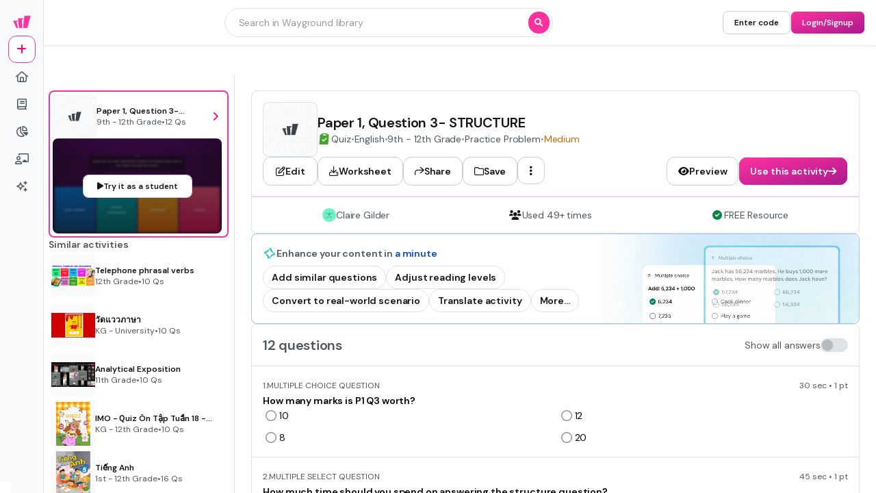

--- FILE ---
content_type: text/javascript
request_url: https://cf.quizizz.com/nuxtssr/BxjfOwZx.js
body_size: 642
content:
import"./BTNnUq1y.js";import{a as s,_ as c}from"./D2botcHj.js";import"./3iLpqQz-.js";import{f as u,Y as f,V as _,X as a,A as i,u as t,a7 as p,a6 as l}from"./C2fyBp9O.js";import"./B_SVXhs4.js";import"./BXZ30LXO.js";import"./BKlqr3gi.js";const E=u({__name:"OpenEndedAnswer",props:{question:{}},setup(d){var e,o;const m=(o=(e=d.question)==null?void 0:e.questionMetadata)==null?void 0:o.evaluationCriteria;return(C,r)=>(_(),f(t(c),{gap:"1",align:"center",padding:"2 0 0 0"},{default:a(()=>[i(t(s),{textColor:"dark.secondary",textVariant:"content.small"},{default:a(()=>[...r[0]||(r[0]=[p(l("Evaluate responses using AI: "),-1)])]),_:1}),i(t(s),{textColor:"dark.secondary",textVariant:"content.small.bold"},{default:a(()=>{var n;return[p(l((n=t(m))!=null&&n.isEnabled?"ON":"OFF"),1)]}),_:1})]),_:1}))}});export{E as default};


--- FILE ---
content_type: text/javascript
request_url: https://cf.quizizz.com/nuxtssr/BFaipl3w.js
body_size: 9320
content:
var ye=Object.defineProperty;var pe=(i,n,r)=>n in i?ye(i,n,{enumerable:!0,configurable:!0,writable:!0,value:r}):i[n]=r;var W=(i,n,r)=>pe(i,typeof n!="symbol"?n+"":n,r);import{a2 as _e,ad as N,ae as ve,af as Ee,ag as we}from"./B_SVXhs4.js";import{d as X,c as Se,t as Oe,b as De,aA as Te,z as je,w as ke,q as ie,a as Le,u as Re,j as Ce,aD as M,r as ze,g as de}from"./C2fyBp9O.js";const Ae=i=>i==="defer"||i===!1;function Fe(...i){var l;const n=typeof i[i.length-1]=="string"?i.pop():void 0;typeof i[0]!="string"&&i.unshift(n);let[r,f,a={}]=i;if(typeof r!="string")throw new TypeError("[nuxt] [asyncData] key must be a string.");if(typeof f!="function")throw new TypeError("[nuxt] [asyncData] handler must be a function.");const o=_e(),O=f,E=()=>N.value,C=()=>o.isHydrating?o.payload.data[r]:o.static.data[r];a.server=a.server??!0,a.default=a.default??E,a.getCachedData=a.getCachedData??C,a.lazy=a.lazy??!1,a.immediate=a.immediate??!0,a.deep=a.deep??N.deep,a.dedupe=a.dedupe??"cancel";const T=a.getCachedData(r,o),c=T!=null;if(!o._asyncData[r]||!a.immediate){(l=o.payload._errors)[r]??(l[r]=N.errorValue);const _=a.deep?X:Se;o._asyncData[r]={data:_(c?T:a.default()),pending:X(!c),error:Oe(o.payload._errors,r),status:X("idle"),_default:a.default}}const t={...o._asyncData[r]};delete t._default,t.refresh=t.execute=(_={})=>{if(o._asyncDataPromises[r]){if(Ae(_.dedupe??a.dedupe))return o._asyncDataPromises[r];o._asyncDataPromises[r].cancelled=!0}if(_._initial||o.isHydrating&&_._initial!==!1){const m=_._initial?T:a.getCachedData(r,o);if(m!=null)return Promise.resolve(m)}t.pending.value=!0,t.status.value="pending";const w=new Promise((m,b)=>{try{m(O(o))}catch(R){b(R)}}).then(async m=>{if(w.cancelled)return o._asyncDataPromises[r];let b=m;a.transform&&(b=await a.transform(m)),a.pick&&(b=Ie(b,a.pick)),o.payload.data[r]=b,t.data.value=b,t.error.value=N.errorValue,t.status.value="success"}).catch(m=>{if(w.cancelled)return o._asyncDataPromises[r];t.error.value=ve(m),t.data.value=Re(a.default()),t.status.value="error"}).finally(()=>{w.cancelled||(t.pending.value=!1,delete o._asyncDataPromises[r])});return o._asyncDataPromises[r]=w,o._asyncDataPromises[r]},t.clear=()=>Ue(o,r);const g=()=>t.refresh({_initial:!0}),d=a.server!==!1&&o.payload.serverRendered;{const _=De();if(_&&d&&a.immediate&&!_.sp&&(_.sp=[]),_&&!_._nuxtOnBeforeMountCbs){_._nuxtOnBeforeMountCbs=[];const b=_._nuxtOnBeforeMountCbs;Te(()=>{b.forEach(R=>{R()}),b.splice(0,b.length)}),je(()=>b.splice(0,b.length))}d&&o.isHydrating&&(t.error.value||T!=null)?(t.pending.value=!1,t.status.value=t.error.value?"error":"success"):_&&(o.payload.serverRendered&&o.isHydrating||a.lazy)&&a.immediate?_._nuxtOnBeforeMountCbs.push(g):a.immediate&&g();const w=Le();if(a.watch){const b=ke(a.watch,()=>t.refresh());w&&ie(b)}const m=o.hook("app:data:refresh",async b=>{(!b||b.includes(r))&&await t.refresh()});w&&ie(m)}const y=Promise.resolve(o._asyncDataPromises[r]).then(()=>t);return Object.assign(y,t),y}function Ue(i,n){n in i.payload.data&&(i.payload.data[n]=void 0),n in i.payload._errors&&(i.payload._errors[n]=N.errorValue),i._asyncData[n]&&(i._asyncData[n].data.value=void 0,i._asyncData[n].error.value=N.errorValue,i._asyncData[n].pending.value=!1,i._asyncData[n].status.value="idle"),n in i._asyncDataPromises&&(i._asyncDataPromises[n]&&(i._asyncDataPromises[n].cancelled=!0),i._asyncDataPromises[n]=void 0)}function Ie(i,n){const r={};for(const f of n)r[f]=i[f];return r}function Qe(i,n,r){}function Ze(i,n,r){const[f={},a]=typeof n=="string"?[{},n]:[n,r],o=Ce(()=>M(i)),O=f.key||Ee([a,typeof o.value=="string"?o.value:"",...Pe(f)]);if(!O||typeof O!="string")throw new TypeError("[nuxt] [useFetch] key must be a string: "+O);if(!i)throw new Error("[nuxt] [useFetch] request is missing.");const E=O===a?"$f"+O:O;if(!f.baseURL&&typeof o.value=="string"&&o.value[0]==="/"&&o.value[1]==="/")throw new Error('[nuxt] [useFetch] the request URL must not start with "//".');const{server:C,lazy:T,default:c,transform:t,pick:g,watch:d,immediate:y,getCachedData:l,deep:_,dedupe:w,...m}=f,b=ze({...we,...m,cache:typeof f.cache=="boolean"?void 0:f.cache}),R={server:C,lazy:T,default:c,transform:t,pick:g,immediate:y,getCachedData:l,deep:_,dedupe:w,watch:d===!1?[]:[b,o,...d||[]]};let k;return Fe(E,()=>{var Y;(Y=k==null?void 0:k.abort)==null||Y.call(k,new DOMException("Request aborted as another request to the same endpoint was initiated.","AbortError")),k=typeof AbortController<"u"?new AbortController:{};const F=M(f.timeout);let U;return F&&(U=setTimeout(()=>k.abort(new DOMException("Request aborted due to timeout.","AbortError")),F),k.signal.onabort=()=>clearTimeout(U)),(f.$fetch||globalThis.$fetch)(o.value,{signal:k.signal,...b}).finally(()=>{clearTimeout(U)})},R)}function Pe(i){var r;const n=[((r=M(i.method))==null?void 0:r.toUpperCase())||"GET",M(i.baseURL)];for(const f of[i.params||i.query]){const a=M(f);if(!a)continue;const o={};for(const[O,E]of Object.entries(a))o[M(O)]=M(E);n.push(o)}return n}var $={exports:{}},xe=$.exports,oe;function Me(){return oe||(oe=1,function(i){(function(n){let r;function f(c,t){const g=c.charCodeAt(t);if(isNaN(g))throw new RangeError("Index "+t+' out of range for string "'+c+'"; please open an issue at https://github.com/Trott/slug/issues/new');if(g<55296||g>57343)return[c.charAt(t),t];if(g>=55296&&g<=56319){if(c.length<=t+1)return[" ",t];const y=c.charCodeAt(t+1);return y<56320||y>57343?[" ",t]:[c.charAt(t)+c.charAt(t+1),t+1]}if(t===0)return[" ",t];const d=c.charCodeAt(t-1);if(d<55296||d>56319)return[" ",t];throw new Error('String "'+c+'" reaches code believed to be unreachable; please open an issue at https://github.com/Trott/slug/issues/new')}typeof window<"u"?window.btoa?r=function(c){return btoa(unescape(encodeURIComponent(c)))}:r=function(c){const t=unescape(encodeURIComponent(c+""));let g="";for(let d,y,l=0,_="ABCDEFGHIJKLMNOPQRSTUVWXYZabcdefghijklmnopqrstuvwxyz0123456789+/=";t.charAt(l|0)||(_="=",l%1);g+=_.charAt(63&d>>8-l%1*8)){if(y=t.charCodeAt(l+=3/4),y>255)throw new Error("'btoa' failed: The string to be encoded contains characters outside of the Latin1 range.");d=d<<8|y}return g}:r=function(c){return Buffer.from(c).toString("base64")};function a(c,t){let g=E(c,t);if((t&&t.fallback!==void 0?t.fallback:a.defaults.fallback)===!0&&g===""){let y="";for(let l=0;l<c.length;l++){const _=f(c,l);l=_[1],y+=_[0]}g=E(r(y),t)}return g}const o={bg:{Й:"Y",й:"y",X:"H",x:"h",Ц:"Ts",ц:"ts",Щ:"Sht",щ:"sht",Ъ:"A",ъ:"a",Ь:"Y",ь:"y"},de:{Ä:"AE",ä:"ae",Ö:"OE",ö:"oe",Ü:"UE",ü:"ue"},sr:{đ:"dj",Đ:"DJ"},uk:{И:"Y",и:"y",Й:"Y",й:"y",Ц:"Ts",ц:"ts",Х:"Kh",х:"kh",Щ:"Shch",щ:"shch",Г:"H",г:"h"}};let O={};function E(c,t){if(typeof c!="string")throw new Error("slug() requires a string argument, received "+typeof c);typeof t=="string"&&(t={replacement:t}),t=t?Object.assign({},t):{},t.mode=t.mode||a.defaults.mode;const g=a.defaults.modes[t.mode],d=["replacement","multicharmap","charmap","remove","lower","trim"];for(let m,b=0,R=d.length;b<R;b++)m=d[b],t[m]=m in t?t[m]:g[m];const y=o[t.locale]||O;let l=[];for(const m in t.multicharmap){if(!Object.prototype.hasOwnProperty.call(t.multicharmap,m))continue;const b=m.length;l.indexOf(b)===-1&&l.push(b)}l=l.sort(function(m,b){return b-m});const _=t.mode==="rfc3986"?/[^\w\s\-.~]/:/[^A-Za-z0-9\s]/;let w="";for(let m,b=0,R=c.length;b<R;b++){m=c[b];let k=!1;for(let q=0;q<l.length;q++){const F=l[q],U=c.substr(b,F);if(t.multicharmap[U]){b+=F-1,m=t.multicharmap[U],k=!0;break}}k||(y[m]?m=y[m]:t.charmap[m]?m=t.charmap[m].replace(t.replacement," "):m.includes(t.replacement)?m=m.replace(t.replacement," "):m=m.replace(_,"")),w+=m}return t.remove&&(w=w.replace(t.remove,"")),t.trim&&(w=w.trim()),w=w.replace(/\s+/g,t.replacement),t.lower&&(w=w.toLowerCase()),w}const C={फ़:"Fi",ग़:"Ghi",ख़:"Khi",क़:"Qi",ड़:"ugDha",ढ़:"ugDhha",य़:"Yi",ज़:"Za",בִי:"i",בֵ:"e",בֵי:"e",בֶ:"e",בַ:"a",בָ:"a",בֹ:"o",וֹ:"o",בֻ:"u",וּ:"u",בּ:"b",כּ:"k",ךּ:"k",פּ:"p",שׁ:"sh",שׂ:"s",בְ:"e",חֱ:"e",חֲ:"a",חֳ:"o",בִ:"i"},T={À:"A",Á:"A",Â:"A",Ã:"A",Ä:"A",Å:"A",Æ:"AE",Ç:"C",È:"E",É:"E",Ê:"E",Ë:"E",Ì:"I",Í:"I",Î:"I",Ï:"I",Ð:"D",Ñ:"N",Ò:"O",Ó:"O",Ô:"O",Õ:"O",Ö:"O",Ő:"O",Ø:"O",Ō:"O",Ù:"U",Ú:"U",Û:"U",Ü:"U",Ű:"U",Ý:"Y",Þ:"TH",ß:"ss",à:"a",á:"a",â:"a",ã:"a",ä:"a",å:"a",æ:"ae",ç:"c",è:"e",é:"e",ê:"e",ë:"e",ì:"i",í:"i",î:"i",ï:"i",ð:"d",ñ:"n",ò:"o",ó:"o",ô:"o",õ:"o",ö:"o",ő:"o",ø:"o",ō:"o",Œ:"OE",œ:"oe",ù:"u",ú:"u",û:"u",ü:"u",ű:"u",ý:"y",þ:"th",ÿ:"y","ẞ":"SS",α:"a",β:"b",γ:"g",δ:"d",ε:"e",ζ:"z",η:"h",θ:"th",ι:"i",κ:"k",λ:"l",μ:"m",ν:"n",ξ:"3",ο:"o",π:"p",ρ:"r",σ:"s",τ:"t",υ:"y",φ:"f",χ:"x",ψ:"ps",ω:"w",ά:"a",έ:"e",ί:"i",ό:"o",ύ:"y",ή:"h",ώ:"w",ς:"s",ϊ:"i",ΰ:"y",ϋ:"y",ΐ:"i",Α:"A",Β:"B",Γ:"G",Δ:"D",Ε:"E",Ζ:"Z",Η:"H",Θ:"Th",Ι:"I",Κ:"K",Λ:"L",Μ:"M",Ν:"N",Ξ:"3",Ο:"O",Π:"P",Ρ:"R",Σ:"S",Τ:"T",Υ:"Y",Φ:"F",Χ:"X",Ψ:"PS",Ω:"W",Ά:"A",Έ:"E",Ί:"I",Ό:"O",Ύ:"Y",Ή:"H",Ώ:"W",Ϊ:"I",Ϋ:"Y",ş:"s",Ş:"S",ı:"i",İ:"I",ğ:"g",Ğ:"G",а:"a",б:"b",в:"v",г:"g",д:"d",е:"e",ё:"yo",ж:"zh",з:"z",и:"i",й:"j",к:"k",л:"l",м:"m",н:"n",о:"o",п:"p",р:"r",с:"s",т:"t",у:"u",ф:"f",х:"h",ц:"c",ч:"ch",ш:"sh",щ:"sh",ъ:"u",ы:"y",ь:"",э:"e",ю:"yu",я:"ya",А:"A",Б:"B",В:"V",Г:"G",Д:"D",Е:"E",Ё:"Yo",Ж:"Zh",З:"Z",И:"I",Й:"J",К:"K",Л:"L",М:"M",Н:"N",О:"O",П:"P",Р:"R",С:"S",Т:"T",У:"U",Ф:"F",Х:"H",Ц:"C",Ч:"Ch",Ш:"Sh",Щ:"Sh",Ъ:"U",Ы:"Y",Ь:"",Э:"E",Ю:"Yu",Я:"Ya",Є:"Ye",І:"I",Ї:"Yi",Ґ:"G",є:"ye",і:"i",ї:"yi",ґ:"g",č:"c",ď:"d",ě:"e",ň:"n",ř:"r",š:"s",ť:"t",ů:"u",ž:"z",Č:"C",Ď:"D",Ě:"E",Ň:"N",Ř:"R",Š:"S",Ť:"T",Ů:"U",Ž:"Z",ľ:"l",ĺ:"l",ŕ:"r",Ľ:"L",Ĺ:"L",Ŕ:"R",ą:"a",ć:"c",ę:"e",ł:"l",ń:"n",ś:"s",ź:"z",ż:"z",Ą:"A",Ć:"C",Ę:"E",Ł:"L",Ń:"N",Ś:"S",Ź:"Z",Ż:"Z",ā:"a",ē:"e",ģ:"g",ī:"i",ķ:"k",ļ:"l",ņ:"n",ū:"u",Ā:"A",Ē:"E",Ģ:"G",Ī:"I",Ķ:"K",Ļ:"L",Ņ:"N",Ū:"U",أ:"a",إ:"i",ب:"b",ت:"t",ث:"th",ج:"g",ح:"h",خ:"kh",د:"d",ذ:"th",ر:"r",ز:"z",س:"s",ش:"sh",ص:"s",ض:"d",ط:"t",ظ:"th",ع:"aa",غ:"gh",ف:"f",ق:"k",ك:"k",ل:"l",م:"m",ن:"n",ه:"h",و:"o",ي:"y",ء:"aa",ة:"a",آ:"a",ا:"a",پ:"p",ژ:"zh",گ:"g",چ:"ch",ک:"k",ی:"i",ė:"e",į:"i",ų:"u",Ė:"E",Į:"I",Ų:"U",ț:"t",Ț:"T",ţ:"t",Ţ:"T",ș:"s",Ș:"S",ă:"a",Ă:"A",Ạ:"A",Ả:"A",Ầ:"A",Ấ:"A",Ậ:"A",Ẩ:"A",Ẫ:"A",Ằ:"A",Ắ:"A",Ặ:"A",Ẳ:"A",Ẵ:"A",Ẹ:"E",Ẻ:"E",Ẽ:"E",Ề:"E",Ế:"E",Ệ:"E",Ể:"E",Ễ:"E",Ị:"I",Ỉ:"I",Ĩ:"I",Ọ:"O",Ỏ:"O",Ồ:"O",Ố:"O",Ộ:"O",Ổ:"O",Ỗ:"O",Ơ:"O",Ờ:"O",Ớ:"O",Ợ:"O",Ở:"O",Ỡ:"O",Ụ:"U",Ủ:"U",Ũ:"U",Ư:"U",Ừ:"U",Ứ:"U",Ự:"U",Ử:"U",Ữ:"U",Ỳ:"Y",Ỵ:"Y",Ỷ:"Y",Ỹ:"Y",Đ:"D",ạ:"a",ả:"a",ầ:"a",ấ:"a",ậ:"a",ẩ:"a",ẫ:"a",ằ:"a",ắ:"a",ặ:"a",ẳ:"a",ẵ:"a",ẹ:"e",ẻ:"e",ẽ:"e",ề:"e",ế:"e",ệ:"e",ể:"e",ễ:"e",ị:"i",ỉ:"i",ĩ:"i",ọ:"o",ỏ:"o",ồ:"o",ố:"o",ộ:"o",ổ:"o",ỗ:"o",ơ:"o",ờ:"o",ớ:"o",ợ:"o",ở:"o",ỡ:"o",ụ:"u",ủ:"u",ũ:"u",ư:"u",ừ:"u",ứ:"u",ự:"u",ử:"u",ữ:"u",ỳ:"y",ỵ:"y",ỷ:"y",ỹ:"y",đ:"d",Ә:"AE",ә:"ae",Ғ:"GH",ғ:"gh",Қ:"KH",қ:"kh",Ң:"NG",ң:"ng",Ү:"UE",ү:"ue",Ұ:"U",ұ:"u",Һ:"H",һ:"h",Ө:"OE",ө:"oe",ђ:"dj",ј:"j",љ:"lj",њ:"nj",ћ:"c",џ:"dz",Ђ:"Dj",Ј:"j",Љ:"Lj",Њ:"Nj",Ћ:"C",Џ:"Dz",ǌ:"nj",ǉ:"lj",ǋ:"NJ",ǈ:"LJ",अ:"a",आ:"aa",ए:"e",ई:"ii",ऍ:"ei",ऎ:"ae",ऐ:"ai",इ:"i",ओ:"o",ऑ:"oi",ऒ:"oii",ऊ:"uu",औ:"ou",उ:"u",ब:"B",भ:"Bha",च:"Ca",छ:"Chha",ड:"Da",ढ:"Dha",फ:"Fa",ग:"Ga",घ:"Gha",ग़:"Ghi",ह:"Ha",ज:"Ja",झ:"Jha",क:"Ka",ख:"Kha",ख़:"Khi",ल:"L",ळ:"Li",ऌ:"Li",ऴ:"Lii",ॡ:"Lii",म:"Ma",न:"Na",ङ:"Na",ञ:"Nia",ण:"Nae",ऩ:"Ni",ॐ:"oms",प:"Pa",क़:"Qi",र:"Ra",ऋ:"Ri",ॠ:"Ri",ऱ:"Ri",स:"Sa",श:"Sha",ष:"Shha",ट:"Ta",त:"Ta",ठ:"Tha",द:"Tha",थ:"Tha",ध:"Thha",ड़:"ugDha",ढ़:"ugDhha",व:"Va",य:"Ya",य़:"Yi",ज़:"Za",ə:"e",Ə:"E",ა:"a",ბ:"b",გ:"g",დ:"d",ე:"e",ვ:"v",ზ:"z",თ:"t",ი:"i",კ:"k",ლ:"l",მ:"m",ნ:"n",ო:"o",პ:"p",ჟ:"zh",რ:"r",ს:"s",ტ:"t",უ:"u",ფ:"p",ქ:"k",ღ:"gh",ყ:"q",შ:"sh",ჩ:"ch",ც:"ts",ძ:"dz",წ:"ts",ჭ:"ch",ხ:"kh",ჯ:"j",ჰ:"h",ב:"v",גּ:"g",ג:"g",ד:"d",דּ:"d",ה:"h",ו:"v",ז:"z",ח:"h",ט:"t",י:"y",כ:"kh",ך:"kh",ל:"l",מ:"m",ם:"m",נ:"n",ן:"n",ס:"s",פ:"f",ף:"f",ץ:"ts",צ:"ts",ק:"k",ר:"r",תּ:"t",ת:"t"};a.charmap=Object.assign({},T),a.multicharmap=Object.assign({},C),a.defaults={charmap:a.charmap,mode:"pretty",modes:{rfc3986:{replacement:"-",remove:null,lower:!0,charmap:a.charmap,multicharmap:a.multicharmap,trim:!0},pretty:{replacement:"-",remove:null,lower:!0,charmap:a.charmap,multicharmap:a.multicharmap,trim:!0}},multicharmap:a.multicharmap,fallback:!0},a.reset=function(){a.defaults.modes.rfc3986.charmap=a.defaults.modes.pretty.charmap=a.charmap=a.defaults.charmap=Object.assign({},T),a.defaults.modes.rfc3986.multicharmap=a.defaults.modes.pretty.multicharmap=a.multicharmap=a.defaults.multicharmap=Object.assign({},C),O=""},a.extend=function(c){const t=Object.keys(c),g={},d={};for(let y=0;y<t.length;y++)t[y].length>1?g[t[y]]=c[t[y]]:d[t[y]]=c[t[y]];Object.assign(a.charmap,d),Object.assign(a.multicharmap,g)},a.setLocale=function(c){O=o[c]||{}},i.exports?i.exports=a:n.slug=a})(xe)}($)),$.exports}var qe=Me();const $e=de(qe);var B={exports:{}},ee,le;function Ne(){if(le)return ee;le=1;function i(r){try{return JSON.stringify(r)}catch{return'"[Circular]"'}}ee=n;function n(r,f,a){var o=a&&a.stringify||i,O=1;if(typeof r=="object"&&r!==null){var E=f.length+O;if(E===1)return r;var C=new Array(E);C[0]=o(r);for(var T=1;T<E;T++)C[T]=o(f[T]);return C.join(" ")}if(typeof r!="string")return r;var c=f.length;if(c===0)return r;for(var t="",g=1-O,d=-1,y=r&&r.length||0,l=0;l<y;){if(r.charCodeAt(l)===37&&l+1<y){switch(d=d>-1?d:0,r.charCodeAt(l+1)){case 100:case 102:if(g>=c||f[g]==null)break;d<l&&(t+=r.slice(d,l)),t+=Number(f[g]),d=l+2,l++;break;case 105:if(g>=c||f[g]==null)break;d<l&&(t+=r.slice(d,l)),t+=Math.floor(Number(f[g])),d=l+2,l++;break;case 79:case 111:case 106:if(g>=c||f[g]===void 0)break;d<l&&(t+=r.slice(d,l));var _=typeof f[g];if(_==="string"){t+="'"+f[g]+"'",d=l+2,l++;break}if(_==="function"){t+=f[g].name||"<anonymous>",d=l+2,l++;break}t+=o(f[g]),d=l+2,l++;break;case 115:if(g>=c)break;d<l&&(t+=r.slice(d,l)),t+=String(f[g]),d=l+2,l++;break;case 37:d<l&&(t+=r.slice(d,l)),t+="%",d=l+2,l++,g--;break}++g}++l}return d===-1?r:(d<y&&(t+=r.slice(d)),t)}return ee}var ce;function Ye(){if(ce)return B.exports;ce=1;const i=Ne();B.exports=c;const n=be().console||{},r={mapHttpRequest:F,mapHttpResponse:F,wrapRequestSerializer:U,wrapResponseSerializer:U,wrapErrorSerializer:U,req:F,res:F,err:k,errWithCause:k};function f(e,s){return e==="silent"?1/0:s.levels.values[e]}const a=Symbol("pino.logFuncs"),o=Symbol("pino.hierarchy"),O={error:"log",fatal:"error",warn:"error",info:"log",debug:"log",trace:"log"};function E(e,s){const h={logger:s,parent:e[o]};s[o]=h}function C(e,s,h){const p={};s.forEach(v=>{p[v]=h[v]?h[v]:n[v]||n[O[v]||"log"]||P}),e[a]=p}function T(e,s){return Array.isArray(e)?e.filter(function(p){return p!=="!stdSerializers.err"}):e===!0?Object.keys(s):!1}function c(e){e=e||{},e.browser=e.browser||{};const s=e.browser.transmit;if(s&&typeof s.send!="function")throw Error("pino: transmit option must have a send function");const h=e.browser.write||n;e.browser.write&&(e.browser.asObject=!0);const p=e.serializers||{},v=T(e.browser.serialize,p);let j=e.browser.serialize;Array.isArray(e.browser.serialize)&&e.browser.serialize.indexOf("!stdSerializers.err")>-1&&(j=!1);const z=Object.keys(e.customLevels||{}),S=["error","fatal","warn","info","debug","trace"].concat(z);typeof h=="function"&&S.forEach(function(A){h[A]=h}),(e.enabled===!1||e.browser.disabled)&&(e.level="silent");const L=e.level||"info",u=Object.create(h);u.log||(u.log=P),C(u,S,h),E({},u),Object.defineProperty(u,"levelVal",{get:G}),Object.defineProperty(u,"level",{get:x,set:K});const D={transmit:s,serialize:v,asObject:e.browser.asObject,formatters:e.browser.formatters,levels:S,timestamp:q(e),messageKey:e.messageKey||"msg",onChild:e.onChild||P};u.levels=t(e),u.level=L,u.setMaxListeners=u.getMaxListeners=u.emit=u.addListener=u.on=u.prependListener=u.once=u.prependOnceListener=u.removeListener=u.removeAllListeners=u.listeners=u.listenerCount=u.eventNames=u.write=u.flush=P,u.serializers=p,u._serialize=v,u._stdErrSerialize=j,u.child=function(...A){return re.call(this,D,...A)},s&&(u._logEvent=R());function G(){return f(this.level,this)}function x(){return this._level}function K(A){if(A!=="silent"&&!this.levels.values[A])throw Error("unknown level "+A);this._level=A,y(this,D,u,"error"),y(this,D,u,"fatal"),y(this,D,u,"warn"),y(this,D,u,"info"),y(this,D,u,"debug"),y(this,D,u,"trace"),z.forEach(I=>{y(this,D,u,I)})}function re(A,I,H){if(!I)throw new Error("missing bindings for child Pino");H=H||{},v&&I.serializers&&(H.serializers=I.serializers);const ae=H.serializers;if(v&&ae){var Q=Object.assign({},p,ae),ne=e.browser.serialize===!0?Object.keys(Q):v;delete I.serializers,m([I],ne,Q,this._stdErrSerialize)}function se(Z){this._childLevel=(Z._childLevel|0)+1,this.bindings=I,Q&&(this.serializers=Q,this._serialize=ne),s&&(this._logEvent=R([].concat(Z._logEvent.bindings,I)))}se.prototype=this;const V=new se(this);return E(this,V),V.child=function(...Z){return re.call(this,A,...Z)},V.level=H.level||this.level,A.onChild(V),V}return u}function t(e){const s=e.customLevels||{},h=Object.assign({},c.levels.values,s),p=Object.assign({},c.levels.labels,g(s));return{values:h,labels:p}}function g(e){const s={};return Object.keys(e).forEach(function(h){s[e[h]]=h}),s}c.levels={values:{fatal:60,error:50,warn:40,info:30,debug:20,trace:10},labels:{10:"trace",20:"debug",30:"info",40:"warn",50:"error",60:"fatal"}},c.stdSerializers=r,c.stdTimeFunctions=Object.assign({},{nullTime:Y,epochTime:te,unixTime:me,isoTime:ge});function d(e){const s=[];e.bindings&&s.push(e.bindings);let h=e[o];for(;h.parent;)h=h.parent,h.logger.bindings&&s.push(h.logger.bindings);return s.reverse()}function y(e,s,h,p){if(Object.defineProperty(e,p,{value:f(e.level,h)>f(p,h)?P:h[a][p],writable:!0,enumerable:!0,configurable:!0}),e[p]===P){if(!s.transmit)return;const j=s.transmit.level||e.level,z=f(j,h);if(f(p,h)<z)return}e[p]=_(e,s,h,p);const v=d(e);v.length!==0&&(e[p]=l(v,e[p]))}function l(e,s){return function(){return s.apply(this,[...e,...arguments])}}function _(e,s,h,p){return function(v){return function(){const z=s.timestamp(),S=new Array(arguments.length),L=Object.getPrototypeOf&&Object.getPrototypeOf(this)===n?n:this;for(var u=0;u<S.length;u++)S[u]=arguments[u];var D=!1;if(s.serialize&&(m(S,this._serialize,this.serializers,this._stdErrSerialize),D=!0),s.asObject||s.formatters?v.call(L,w(this,p,S,z,s)):v.apply(L,S),s.transmit){const G=s.transmit.level||e._level,x=f(G,h),K=f(p,h);if(K<x)return;b(this,{ts:z,methodLevel:p,methodValue:K,transmitValue:h.levels.values[s.transmit.level||e._level],send:s.transmit.send,val:f(e._level,h)},S,D)}}}(e[a][p])}function w(e,s,h,p,v){const{level:j,log:z=x=>x}=v.formatters||{},S=h.slice();let L=S[0];const u={};if(p&&(u.time=p),j){const x=j(s,e.levels.values[s]);Object.assign(u,x)}else u.level=e.levels.values[s];let D=(e._childLevel|0)+1;if(D<1&&(D=1),L!==null&&typeof L=="object"){for(;D--&&typeof S[0]=="object";)Object.assign(u,S.shift());L=S.length?i(S.shift(),S):void 0}else typeof L=="string"&&(L=i(S.shift(),S));return L!==void 0&&(u[v.messageKey]=L),z(u)}function m(e,s,h,p){for(const v in e)if(p&&e[v]instanceof Error)e[v]=c.stdSerializers.err(e[v]);else if(typeof e[v]=="object"&&!Array.isArray(e[v])&&s)for(const j in e[v])s.indexOf(j)>-1&&j in h&&(e[v][j]=h[j](e[v][j]))}function b(e,s,h,p=!1){const v=s.send,j=s.ts,z=s.methodLevel,S=s.methodValue,L=s.val,u=e._logEvent.bindings;p||m(h,e._serialize||Object.keys(e.serializers),e.serializers,e._stdErrSerialize===void 0?!0:e._stdErrSerialize),e._logEvent.ts=j,e._logEvent.messages=h.filter(function(D){return u.indexOf(D)===-1}),e._logEvent.level.label=z,e._logEvent.level.value=S,v(z,e._logEvent,L),e._logEvent=R(u)}function R(e){return{ts:0,messages:[],bindings:e||[],level:{label:"",value:0}}}function k(e){const s={type:e.constructor.name,msg:e.message,stack:e.stack};for(const h in e)s[h]===void 0&&(s[h]=e[h]);return s}function q(e){return typeof e.timestamp=="function"?e.timestamp:e.timestamp===!1?Y:te}function F(){return{}}function U(e){return e}function P(){}function Y(){return!1}function te(){return Date.now()}function me(){return Math.round(Date.now()/1e3)}function ge(){return new Date(Date.now()).toISOString()}function be(){function e(s){return typeof s<"u"&&s}try{return typeof globalThis<"u"||Object.defineProperty(Object.prototype,"globalThis",{get:function(){return delete Object.prototype.globalThis,this.globalThis=this},configurable:!0}),globalThis}catch{return e(self)||e(window)||e(this)||{}}}return B.exports.default=c,B.exports.pino=c,B.exports}var He=Ye();const ue=de(He);var J=(i=>(i.SSR_CACHE_HIT="ssr_cache_hit",i.SSR_CACHED_HTML_REQUEST="ssr_cached_html_request",i.SSR_S3_GET_RESPONSE_TIME="ssr_s3_get_response_time",i.SSR_S3_HEAD_RESPONSE_TIME="ssr_s3_head_response_time",i.SSR_S3_PUT_RESPONSE_TIME="ssr_s3_put_response_time",i.SSR_SQS_TO_S3_UPLOAD_COMPLETE_DELAY="ssr_sqs_to_s3_upload_complete_delay",i.SSR_SERVER_REQUEST_TO_FIRST_S3_REQUEST_TIME="ssr_server_request_to_first_s3_request_time",i.SSR_SERVER_REQUEST_TO_SERVE_TIME="ssr_server_request_to_serve_time",i))(J||{}),fe={};class Ve{constructor(){W(this,"commonlogs");W(this,"debuglogs");let n={formatters:{bindings(){return{}}}};fe.PRETTY_LOGS==="yes"&&(n={...n,transport:{target:"pino-pretty",options:{colorize:!0}}}),this.commonlogs=ue(n),this.debuglogs=ue({...n,level:"trace"})}isDebugEnabled(){return fe.DEBUG_LOGS==="true"}getLogger(){return this.isDebugEnabled()?this.debuglogs:this.commonlogs}info(n,...r){this.getLogger().info({},n,...r)}warn(n,...r){this.getLogger().warn({},n,...r)}error(n,...r){this.getLogger().error({},n,...r)}debug(n,...r){this.getLogger().debug({},n,...r)}infoj(n){this.getLogger().info(n)}warnj(n){this.getLogger().warn(n)}errorj(n){this.getLogger().error(n)}debugj(n){this.getLogger().debug(n)}logPrometheusMetric(n,r,f){const a=PrometheusUtils.getInstance();switch(n){case"getFileFromS3":a.recordMetric(J.SSR_S3_GET_RESPONSE_TIME,r,{is_success:f.toString()});break;case"headFile":a.recordMetric(J.SSR_S3_HEAD_RESPONSE_TIME,r,{is_success:f.toString()});break;case"uploadFile":a.recordMetric(J.SSR_S3_PUT_RESPONSE_TIME,r,{is_success:f.toString()});break}}async logFuncExecution(n,r,f){const a=Date.now();try{const o=await n(),E=Date.now()-a;return he.infoj({msg:`${r} executed in ${E}ms`,functionName:r,responseTime:E}),f&&this.logPrometheusMetric(r,E,!0),o}catch(o){const E=Date.now()-a;throw he.errorj({msg:`${r} failed in ${E}ms`,functionName:r,responseTime:E,error:o}),f&&this.logPrometheusMetric(r,E,!1),o}}}const he=new Ve;export{$e as a,he as l,Qe as s,Ze as u};
